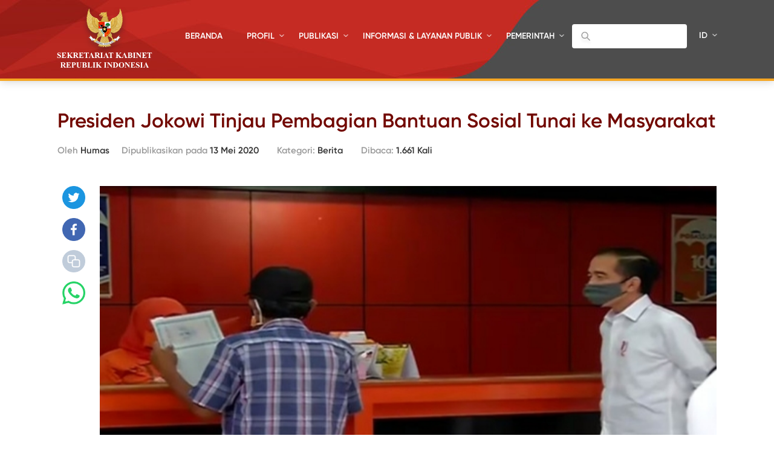

--- FILE ---
content_type: text/css
request_url: https://setkab.go.id/wp-content/themes/setkab/assets/css/setkab.style.css
body_size: 83008
content:
@font-face {
  font-family: gilroyff;
  src: url("../fonts/Radomir Tinkov - Gilroy-Regular.otf");
}

@font-face {
  font-family: gilroyff;
  src: url("../fonts/Radomir Tinkov - Gilroy-SemiBold.otf");
  font-weight: bold;
}

@font-face {
  font-family: ralewayff;
  src: url("../fonts/Raleway-SemiBold.ttf");
}

body {
  padding: 0;
  margin: 0;
  font-smoothing: antialiased;
  -webkit-font-smoothing: antialiased;
  -moz-osx-font-smoothing: grayscale;
}

img {
  max-width: 100%;
  height: auto;
}

h1, h2, h3, h4, h5, h6 {
  margin: 0;
  padding: 0;
}

.clearfix {
  clear: both;
}

.fl {
  float: left;
}

.fr {
  float: right;
}

.bold {
  font-weight: bold;
}

.normal {
  font-weight: normal;
}

a {
  text-decoration: none;
}

.mr20 {
  margin-right: 20px;
}

.mt5 {
  margin-top: 5px;
}

.box_img {
  display: block;
  position: relative;
  width: 100%;
}

.box_img:before {
  content: "";
  display: block;
  padding-top: 100%;
  /* initial ratio of 1:1*/
}

/* Other ratios */
.ratio2_1:before {
  padding-top: 50%;
}

.ratio3_1:before {
  padding-top: 40%;
}

.ratio4_1:before {
  padding-top: 25%;
}

.ratio5_1:before {
  padding-top: 20%;
}

.ratio1_2:before {
  padding-top: 200%;
}

.ratio4_3:before {
  padding-top: 75%;
}

.ratio5_3:before {
  padding-top: 65%;
}

.ratio3_4:before {
  padding-top: 133%;
}

.ratio16_9:before {
  padding-top: 56.25%;
}

.ratio9_16:before {
  padding-top: 178%;
}

.ratio9_8:before {
  padding-top: 85%;
}

.ratio6_2:before {
  padding-top: 40%;
}

.m10 {
  margin: 10px;
}

.img_con {
  /* Positioning */
  position: absolute;
  top: 0;
  left: 0;
  bottom: 0;
  right: 0;
  /* Styling */
  text-align: center;
  vertical-align: center;
  overflow: hidden;
}

.img_con img {
  height: 100%;
}

.img_con iframe {
  height: 100%;
  width: 100%;
}

.col2,
.col3,
.col4,
.col5,
.col6,
.col7 {
  float: left;
}

.col2 {
  width: 50%;
}

.col3 {
  width: 33.3%;
}

.col4 {
  width: 25%;
}

.col5 {
  width: 20%;
}

.col6 {
  width: 66,6%;
}

.col7 {
  width: 75%;
}

.btn {
  padding: 10px 20px;
  background: #C52B23;
  color: #fff;
  font-size: 15px;
  display: inline-block;
  -webkit-transition: all 0.3s ease;
  -moz-transition: all 0.3s ease;
  -o-transition: all 0.3s ease;
  transition: all 0.3s ease;
  cursor: pointer;
  border: 0;
}

.btn img {
  float: right;
  height: 10px;
  margin-left: 20px;
  position: relative;
  top: 3px;
}

.btn:hover {
  background: #000;
  color: #fff;
}

.btn.btn_big {
  padding: 15px 40px;
}

.btn.btn_black {
  background: #000;
  color: #fff;
}

.btn.btn_red {
  background: #C52B23;
  color: #fff;
}

.btn.btn_red:hover {
  background: #000;
  color: #fff;
}

.btn.btn_grey {
  background: #aaa;
  color: #fff;
}

.btn.btn_grey:hover {
  background: #000;
  color: #fff;
}

.btn.btn_full {
  padding: 10px 0;
  width: 100%;
  margin: 10px 0;
}

.bgfloat {
  position: absolute;
  width: 100%;
  height: 100%;
  background: rgba(0, 0, 0, 0.7);
  top: 0;
  left: 0;
  z-index: 1;
}

.bgfloat2 {
  position: absolute;
  width: 100%;
  height: 100%;
  background: rgba(0, 0, 0, 0.3);
  top: 0;
  left: 0;
  z-index: 1;
}

.bgfloat_w {
  position: absolute;
  width: 100%;
  height: 100%;
  background: rgba(255, 255, 255, 0.3);
  top: 0;
  left: 0;
  z-index: 1;
}

.gradtop {
  background: -moz-linear-gradient(top, rgba(0, 0, 0, 0.65) 0%, transparent 100%);
  /* FF3.6-15 */
  background: -webkit-linear-gradient(top, rgba(0, 0, 0, 0.65) 0%, transparent 100%);
  /* Chrome10-25,Safari5.1-6 */
  background: linear-gradient(to bottom, rgba(0, 0, 0, 0.65) 0%, transparent 100%);
  /* W3C, IE10+, FF16+, Chrome26+, Opera12+, Safari7+ */
  filter: progid:DXImageTransform.Microsoft.gradient( startColorstr='#a6000000', endColorstr='#00000000',GradientType=0 );
  /* IE6-9 */
  position: absolute;
  width: 100%;
  height: 100%;
  top: 0;
  left: 0;
  z-index: 1;
}

.gradtop_w2 {
  background: -moz-linear-gradient(top, rgba(255, 255, 255, 0.85) 20%, rgba(255, 255, 255, 0) 70%);
  /* FF3.6-15 */
  background: -webkit-linear-gradient(top, rgba(255, 255, 255, 0.85) 20%, rgba(255, 255, 255, 0) 70%);
  /* Chrome10-25,Safari5.1-6 */
  background: linear-gradient(to bottom, rgba(255, 255, 255, 0.85) 20%, rgba(255, 255, 255, 0) 70%);
  /* W3C, IE10+, FF16+, Chrome26+, Opera12+, Safari7+ */
  filter: progid:DXImageTransform.Microsoft.gradient( startColorstr='#a6000000', endColorstr='#00000000',GradientType=0 );
  /* IE6-9 */
  position: absolute;
  width: 100%;
  height: 100%;
  top: 0;
  left: 0;
  z-index: 1;
}

.graddown {
  background: -moz-linear-gradient(top, transparent 0%, rgba(0, 0, 0, 0.7) 100%);
  /* FF3.6-15 */
  background: -webkit-linear-gradient(top, transparent 0%, rgba(0, 0, 0, 0.7) 100%);
  /* Chrome10-25,Safari5.1-6 */
  background: linear-gradient(to bottom, transparent 0%, rgba(0, 0, 0, 0.7) 100%);
  /* W3C, IE10+, FF16+, Chrome26+, Opera12+, Safari7+ */
  filter: progid:DXImageTransform.Microsoft.gradient( startColorstr='#00000000', endColorstr='#a6000000',GradientType=0 );
  /* IE6-9 */
  position: absolute;
  width: 100%;
  height: 100%;
  top: 0;
  left: 0;
  z-index: 1;
}

.shadow {
  -webkit-box-shadow: 0px 0px 10px 0px rgba(0, 0, 0, 0.6);
  -moz-box-shadow: 0px 0px 10px 0px rgba(0, 0, 0, 0.6);
  box-shadow: 0px 0px 10px 0px rgba(0, 0, 0, 0.6);
}

@keyframes slideUp {
  from {
    -webkit-transform: translate(0, 50px);
    -moz-transform: translate(0, 50px);
    -ms-transform: translate(0, 50px);
    -o-transform: translate(0, 50px);
    transform: translate(0, 50px);
    opacity: 0;
  }
  to {
    -webkit-transform: translate(0, 0);
    -moz-transform: translate(0, 0);
    -ms-transform: translate(0, 0);
    -o-transform: translate(0, 0);
    transform: translate(0, 0);
    opacity: 1;
  }
}

@keyframes login {
  from {
    background-size: 160%;
  }
  to {
    background-size: 190%;
  }
}

@keyframes slideUpdua {
  from {
    bottom: -400px;
  }
  to {
    bottom: 0;
  }
}

@keyframes slideUpsatu {
  from {
    bottom: -100px;
  }
  to {
    bottom: 0;
  }
}

@keyframes slideUp_ {
  from {
    top: 100px;
    opacity: 0;
  }
  to {
    top: 20px;
    opacity: 1;
  }
}

@keyframes slideDown {
  from {
    top: 0;
  }
  to {
    top: -100px;
  }
}

@keyframes headerdown {
  from {
    top: -100px;
  }
  to {
    top: 0;
  }
}

@keyframes logohover {
  from {
    margin-left: 50px;
  }
  to {
    margin-left: 0;
  }
}

@keyframes fadein {
  from {
    opacity: 0;
    -ms-transform: scale(0.5, 0.5);
    /* IE 9 */
    -webkit-transform: scale(0.5, 0.5);
    /* Chrome, Safari, Opera */
    transform: scale(0.5, 0.5);
  }
  to {
    opacity: 1;
    -ms-transform: scale(1, 1);
    /* IE 9 */
    -webkit-transform: scale(1, 1);
    /* Chrome, Safari, Opera */
    transform: scale(1, 1);
  }
}

@keyframes rotate {
  from {
    opacity: 0;
    -ms-transform: scale(0.5, 0.5);
    /* IE 9 */
    -webkit-transform: scale(0.5, 0.5);
    /* Chrome, Safari, Opera */
    transform: scale(0.5, 0.5);
  }
  to {
    opacity: 0;
    -ms-transform: scale(1, 1);
    /* IE 9 */
    -webkit-transform: scale(1, 1);
    /* Chrome, Safari, Opera */
    transform: scale(1, 1);
  }
}

@keyframes fadeindua {
  from {
    opacity: 0;
  }
  to {
    opacity: 1;
  }
}

@keyframes fadeout {
  from {
    opacity: 1;
  }
  to {
    opacity: 0;
  }
}

@-webkit-keyframes blinking {
  0% {
    -ms-transform: scale(1);
    /* IE 9 */
    -webkit-transform: scale(1);
    /* Chrome, Safari, Opera */
    transform: scale(1);
  }
  50% {
    -ms-transform: scale(2);
    /* IE 9 */
    -webkit-transform: scale(2);
    /* Chrome, Safari, Opera */
    transform: scale(2);
  }
  100% {
    -ms-transform: scale(1);
    /* IE 9 */
    -webkit-transform: scale(1);
    /* Chrome, Safari, Opera */
    transform: scale(1);
  }
}

.slideUp {
  animation-name: slideUp;
  animation-duration: 0.5s;
}

.animateout {
  animation-name: fadeout;
  animation-duration: 0.5s;
}

.animatein {
  animation-name: fadein;
  animation-duration: 0.5s;
}

a.animated-button:link, a.animated-button:visited {
  position: relative;
  display: block;
  margin: 30px auto 0;
  padding: 14px 15px;
  color: #fff;
  font-size: 14px;
  font-weight: bold;
  text-align: center;
  text-decoration: none;
  text-transform: uppercase;
  overflow: hidden;
  letter-spacing: .08em;
  border-radius: 0;
  text-shadow: 0 0 1px rgba(0, 0, 0, 0.2), 0 1px 0 rgba(0, 0, 0, 0.2);
  -webkit-transition: all 1s ease;
  -moz-transition: all 1s ease;
  -o-transition: all 1s ease;
  transition: all 1s ease;
}

a.animated-button:link:after, a.animated-button:visited:after {
  content: "";
  position: absolute;
  height: 0%;
  left: 50%;
  top: 50%;
  width: 150%;
  z-index: -1;
  -webkit-transition: all 0.75s ease 0s;
  -moz-transition: all 0.75s ease 0s;
  -o-transition: all 0.75s ease 0s;
  transition: all 0.75s ease 0s;
}

a.animated-button:link:hover, a.animated-button:visited:hover {
  color: #FFF;
  text-shadow: none;
}

a.animated-button:link:hover:after, a.animated-button:visited:hover:after {
  height: 450%;
}

a.animated-button.victoria-one {
  border: 2px solid #D24D57;
}

a.animated-button.victoria-one:after {
  background: #D24D57;
  -moz-transform: translateX(-50%) translateY(-50%) rotate(-25deg);
  -ms-transform: translateX(-50%) translateY(-50%) rotate(-25deg);
  -webkit-transform: translateX(-50%) translateY(-50%) rotate(-25deg);
  transform: translateX(-50%) translateY(-50%) rotate(-25deg);
}

#header {
  height: 130px;
  background: #C52B23;
  color: #fff;
  background: url(../img/header_bg.jpg) #c52b23 center top;
  background-repeat: repeat-x;
  border-bottom: 4px solid #F5A623;
  position: fixed;
  width: 100%;
  top: 0;
  left: 0;
  z-index: 4;
  -webkit-box-shadow: 0px 0px 15px 0px rgba(0, 0, 0, 0.2);
  -moz-box-shadow: 0px 0px 15px 0px rgba(0, 0, 0, 0.2);
  box-shadow: 0px 0px 15px 0px rgba(0, 0, 0, 0.2);
}

#header .logo {
  height: 110px;
  float: left;
  margin-top: 10px;
}

#header .logo img {
  height: 100%;
}

#header #nav {
  float: left;
  font-weight: bold;
  margin-top: 45px;
  margin-left: 30px;
}

#header #nav a,
#header #nav .sub {
  color: #fff;
  font-weight: bold;
  float: left;
  height: 30px;
  line-height: 30px;
  padding: 0 20px;
  position: relative;
  cursor: pointer;
  -webkit-transition: all 0.5s ease;
  -moz-transition: all 0.5s ease;
  -o-transition: all 0.5s ease;
  transition: all 0.5s ease;
}

#header #nav a .dropmenu,
#header #nav .sub .dropmenu {
  position: absolute;
  display: none;
  z-index: 2;
  left: 10px;
  min-width: 240px;
  padding: 5px 0;
}

#header #nav a .dropmenu a,
#header #nav .sub .dropmenu a {
  display: block;
  background: #4D4D4D;
  width: 100%;
  float: left;
  height: 35px;
  line-height: 35px;
}

#header #nav a .dropmenu a:first-child,
#header #nav .sub .dropmenu a:first-child {
  -webkit-border-top-left-radius: 8px;
  -webkit-border-top-right-radius: 8px;
  -moz-border-radius-topleft: 8px;
  -moz-border-radius-topright: 8px;
  border-top-left-radius: 8px;
  border-top-right-radius: 8px;
}

#header #nav a .dropmenu a:last-child,
#header #nav .sub .dropmenu a:last-child {
  -webkit-border-bottom-right-radius: 8px;
  -webkit-border-bottom-left-radius: 8px;
  -moz-border-radius-bottomright: 8px;
  -moz-border-radius-bottomleft: 8px;
  border-bottom-right-radius: 8px;
  border-bottom-left-radius: 8px;
}

#header #nav a .dropmenu a:hover,
#header #nav .sub .dropmenu a:hover {
  background: #000;
}

#header #nav a:hover,
#header #nav .sub:hover {
  color: #F5A623;
}

#header #nav a:hover .dropmenu,
#header #nav .sub:hover .dropmenu {
  display: block;
}

#header #nav .sub {
  background: url(../img/arrow_down_white.svg) no-repeat center right;
  background-position: 100% 12px;
}

#header #nav .home {
  background: url(../img/icon_home.png) no-repeat center left;
  background-position: 0% 8px;
  background-size: 16px;
}
#nav .sub:nth-child(3) .dropmenu .sub .dropmenu {
    display: none !important;
}
#nav .sub:nth-child(3) .dropmenu .sub:hover .dropmenu {
    display: block !important;
    left: 50% !important;
    top: -50% !important;
}
.dropmenu .sub {
    background: #4d4d4d !important;
    width: 100%;
}
.dropmenu .sub:hover {
    background: black !important;
}

#header #search {
  float: right;
  margin-top: 40px;
}

#header #search input {
  border-radius: 4px;
  border: 0;
  outline: none;
  width: 130px;
  height: 40px;
  padding: 0 20px 0 40px;
  font-size: 14px;
  font-family: gilroyff, helvetica, arial;
  background: url(../img/icon_search.png) no-repeat center left;
  background-position: 10px 12px;
  background-size: 24px;
  background-color: #fff;
}

#header #lang {
  float: right;
  margin-top: 50px;
  margin-left: 20px;
  font-size: 14px;
  font-weight: bold;
  color: #fff;
  position: relative;
  cursor: pointer;
  background: url(../img/arrow_down_white.svg) no-repeat center right;
  background-position: 100% 6px;
  padding-right: 20px;
}

#header #lang .opt {
  position: absolute;
  padding: 10px 0;
  width: 120px;
  display: none;
  right: 0;
}

#header #lang .opt a {
  display: block;
  padding: 8px 10px;
  color: #fff;
  background: #C52B23;
}

#header #lang .opt a:first-child {
  -webkit-border-top-left-radius: 8px;
  -webkit-border-top-right-radius: 8px;
  -moz-border-radius-topleft: 8px;
  -moz-border-radius-topright: 8px;
  border-top-left-radius: 8px;
  border-top-right-radius: 8px;
}

#header #lang .opt a:last-child {
  -webkit-border-bottom-right-radius: 8px;
  -webkit-border-bottom-left-radius: 8px;
  -moz-border-radius-bottomright: 8px;
  -moz-border-radius-bottomleft: 8px;
  border-bottom-right-radius: 8px;
  border-bottom-left-radius: 8px;
}

#header #lang .opt a:hover {
  background: red;
}

#header #lang:hover .opt {
  display: block;
}

#header.smaller {
  position: fixed;
  width: 100%;
  top: 0;
  left: 0;
  z-index: 10;
}

#header #menu_ {
  position: fixed;
  top: 10px;
  left: 5px;
  padding: 15px;
  z-index: 11;
  width: 25px;
  display: none;
}

#header #menu_ span {
  display: block;
  height: 3px;
  border-radius: 100px;
  background: #fff;
  margin-bottom: 5px;
  width: 100%;
  -webkit-transition: all 0.5s ease;
  -moz-transition: all 0.5s ease;
  -o-transition: all 0.5s ease;
  transition: all 0.5s ease;
  /* &:nth-child(3) {
				width: 50%;
			} */
}

#header #menu_.menu_close_style span {
  background: #fff;
  position: relative;
}

#header #menu_.menu_close_style span:nth-child(3) {
  display: none;
}

#header #menu_.menu_close_style span:nth-child(1) {
  -moz-transform: rotate(-45deg);
  -ms-transform: rotate(-45deg);
  -webkit-transform: rotate(-45deg);
  transform: rotate(-45deg);
  top: 8px;
}

#header #menu_.menu_close_style span:nth-child(2) {
  -moz-transform: rotate(45deg);
  -ms-transform: rotate(45deg);
  -webkit-transform: rotate(45deg);
  transform: rotate(45deg);
}

#header .search_mobile {
  position: fixed;
  top: 8px;
  right: 5px;
  padding: 15px;
  z-index: 11;
  width: 30px;
  display: none;
}

#header .search_mobile img {
  width: 100% !important;
}

#footer {
  background: url(../img/footer_bg.jpg) #c52b23 center top;
  color: #fff;
  font-size: 14px;
  text-transform: uppercase;
  text-align: left;
  padding: 32px 0;
  border-top: 4px solid #F5A623;
  -webkit-box-shadow: 0px 0px 15px 0px rgba(0, 0, 0, 0.2);
  -moz-box-shadow: 0px 0px 15px 0px rgba(0, 0, 0, 0.2);
  box-shadow: 0px 0px 15px 0px rgba(0, 0, 0, 0.2);
}

#footer .sosmed {
  margin-top: 2px;
  width: 45%;
  float: left;
}


#footer .sosmed a {
  display: inline-block;
  height: 32px;
  margin: 0 5px;
  -webkit-transition: all 0.5s ease;
  -moz-transition: all 0.5s ease;
  -o-transition: all 0.5s ease;
  transition: all 0.5s ease;
  vertical-align: middle;
  text-transform: lowercase;
  padding-top: 7px;
  line-height: 20px;
}

#footer .pengaduan a {
  display: inline-block;
  height: 32px;
  margin: 0 5px;
  -webkit-transition: all 0.5s ease;
  -moz-transition: all 0.5s ease;
  -o-transition: all 0.5s ease;
  transition: all 0.5s ease;
  vertical-align: middle;
  text-transform: initial;
  padding-top: 7px;
  line-height: 20px;
}

#footer .pengaduan a:hover {
  -ms-transform: scale(1.15);
  /* IE 9 */
  -webkit-transform: scale(1.15);
  /* Chrome, Safari, Opera */
  transform: scale(1.15);
}

#footer .sosmed a img {
  height: 100% !important;
  width: auto !important;
}
#footer .sosmed a img.contact_us {
  height: 70% !important;
  vertical-align: middle;
  width: auto !important;
}

#footer .sosmed a:hover {
  -ms-transform: scale(1.15);
  /* IE 9 */
  -webkit-transform: scale(1.15);
  /* Chrome, Safari, Opera */
  transform: scale(1.15);
}

#footer a, #footer a:hover, footer a:visited {
    color: #fff;
}

body {
  font-family: gilroyff, helvetica, arial, helvetica, arial;
  font-size: 14px;
  background: #fff;
  padding-top: 130px;
}

.body_wp {
  background: #F2F2F2;
}

.container {
  width: 1100px;
  margin: 0 auto;
}

.container_detail {
  width: 1090px;
}

.container800 {
  width: 800px;
}

.c_left {
  width: 750px;
  float: left;
  margin-top: 24px;
}

.c_left .c_left3_2 {
  width: calc(494px - 30px);
  border-radius: 8px;
  background: #fff;
  padding: 15px;
  float: left;
  box-shadow: 0 4px 16px 0 rgba(0, 0, 0, 0.04);
}

.c_left .c_left3_1 {
  width: calc(239px - 30px);
  border-radius: 8px;
  background: #fff;
  padding: 15px;
  float: right;
  box-shadow: 0 4px 16px 0 rgba(0, 0, 0, 0.04);
}

.c_left .c_50 {
  margin-right: 8px;
  width: calc(50% - 8px);
  margin-bottom: 16px;
  border-radius: 8px;
  background: #fff;
  float: left;
  overflow: hidden;
  box-shadow: 0 4px 16px 0 rgba(0, 0, 0, 0.04);
}

.c_left .c_50:nth-child(2), .c_left .c_50:nth-child(4), .c_left .c_50:nth-child(6) {
  margin-right: 0px;
  margin-left: 8px;
}

.c_left .c_50 .title_box2 {
  background: #000;
  padding: 12px 16px;
  font-size: 20px;
  color: #fff;
  border-bottom: 3px solid #fff;
}

.c_left .c_50 .bot_info {
  height: 52px;
  position: relative;
}

.c_left .c_50 .bot_info .btn_more2 {
  color: #C52B23;
  position: absolute;
  left: 16px;
  top: 16px;
  font-weight: bold;
  font-size: 14px;
}

.c_left .c_50 .bot_info .arrow {
  position: absolute;
  right: 16px;
  top: 16px;
}

.c_left .c_50 .bot_info .arrow img {
  height: 12px;
  padding: 3px;
  cursor: pointer;
}

/* 2 Sept 2020 */
.c_left .c_33 {
  margin-right: 8px;
  width: calc(33% - 8px);
  margin-bottom: 16px;
  border-radius: 8px;
  background: #fff;
  float: left;
  overflow: hidden;
  box-shadow: 0 4px 16px 0 rgba(0, 0, 0, 0.04);
}

.c_left .c_33:nth-child(2), .c_left .c_33:nth-child(4), .c_left .c_33:nth-child(6) {
  margin-right: 0px;
  margin-left: 8px;
}

.c_left .c_33 .title_box2 {
  background: #000;
  padding: 12px 16px;
  font-size: 20px;
  color: #fff;
  border-bottom: 3px solid #fff;
}

.c_left .c_33 .bot_info {
  height: 52px;
  position: relative;
}

.c_left .c_33 .bot_info .btn_more2 {
  color: #C52B23;
  position: absolute;
  left: 16px;
  top: 16px;
  font-weight: bold;
  font-size: 14px;
}

.c_left .c_33 .bot_info .arrow {
  position: absolute;
  right: 16px;
  top: 16px;
}

.c_left .c_33 .bot_info .arrow img {
  height: 12px;
  padding: 3px;
  cursor: pointer;
}

/* ================= */

.c_right {
  width: 335px;
  float: right;
  margin-top: 24px;
}

.hl {
  position: relative;
}

.hl .bullet {
  position: absolute;
  bottom: 12px;
  left: 16px;
  z-index: 2;
}

.hl .bullet span {
  display: none;
}

.hl .bullet a {
  display: inline-block;
  width: 6px;
  height: 6px;
  background: #fff;
  border-radius: 100px;
  margin-right: 4px;
}

.hl .bullet a.selected {
  background: #C52B23;
}

.hl .arrow_hl_left,
.hl .arrow_hl_right {
  position: absolute;
  left: 12px;
  height: 24px;
  top: calc(50% - 12px);
  z-index: 2;
  cursor: pointer;
  -webkit-transition: all 0.5s ease;
  -moz-transition: all 0.5s ease;
  -o-transition: all 0.5s ease;
  transition: all 0.5s ease;
}

.hl .arrow_hl_left:hover,
.hl .arrow_hl_right:hover {
  -ms-transform: scale(1.2);
  /* IE 9 */
  -webkit-transform: scale(1.2);
  /* Chrome, Safari, Opera */
  transform: scale(1.2);
}

.hl .arrow_hl_right {
  position: absolute;
  left: calc(100% - 32px);
}

.card_hl {
  width: 750px;
  height: 500px;
  position: relative;
  overflow: hidden;
  border-radius: 8px;
  box-shadow: 0 4px 16px 0 rgba(0, 0, 0, 0.04);
  float: left;
}

.card_hl .text {
  position: absolute;
  bottom: 50px;
  width: calc(100% - 48px);
  padding: 14px 24px;
  background: rgba(197, 43, 35, 0.7);
}

.card_hl .text a {
  color: #fff;
  -webkit-transition: all 0.5s ease;
  -moz-transition: all 0.5s ease;
  -o-transition: all 0.5s ease;
  transition: all 0.5s ease;
}

.card_hl .text a:hover {
  color: #F5A623;
}

.card_hl .box_img:before {
  padding-top: 70%;
}

.box_1 {
  background: #fff;
  border-radius: 8px;
  padding: 15px 15px 0 15px;
  box-shadow: 0 4px 16px 0 rgba(0, 0, 0, 0.04);
  margin-bottom: 16px;
}

.box_2 {
  margin-bottom: 32px;
  margin-top: 12px;
}

.box_2 .title_box {
  margin-bottom: 16px;
}

.more {
  position: relative;
  border-top: 1px solid #E6E6E6;
  padding-top: 3px;
  margin-top: 10px;
  height: 10px;
}

.more:before {
  content: "";
  width: 60px;
  height: 4px;
  background: #B7B7B7;
  position: absolute;
  left: 0;
  top: -3px;
}

.more a {
  display: inline-block;
  background: #E6E6E6;
  color: #000;
  font-size: 12px;
  padding: 4px 6px;
  right: 0;
  position: absolute;
  font-weight: bold;
  top: -12px;
}

.title_box {
  color: #C52B23;
  font-size: 20px;
  font-family: ralewayff, helvetica, arial;
}

.box_opini {
  height: 180px;
  overflow-y: scroll;
}

.box_berita_wp {
  margin-top: 16px;
  height: 480px;
  position: relative;
}

.box_berita_wp .title_box {
  padding: 12px 0 4px 0;
  position: relative;
}

.box_berita_wp .title_box:before {
  content: "";
  height: 8px;
  background: #409CB8;
  width: 68px;
  position: absolute;
  top: 0;
  left: 0;
}

.box_berita_wp .box_berita_scroll {
  height: 400px;
  overflow-y: scroll;
}

.box_pidato_wp {
  margin-top: 16px;
  height: 480px;
  position: relative;
}

.box_pidato_wp .title_box {
  padding: 12px 0 4px 0;
  position: relative;
}

.box_pidato_wp .title_box:before {
  content: "";
  height: 8px;
  background: #376DB0;
  width: 68px;
  position: absolute;
  top: 0;
  left: 0;
}

.box_pidato_wp .box_pidato_scroll {
  height: 400px;
  overflow-y: scroll;
}

.btn_more {
  font-size: 14px;
  color: #C52B23;
  position: absolute;
  bottom: 20px;
  padding-right: 20px;
  right: 20px;
  font-weight: bold;
  background: url(../img/arrow_right_red.svg) no-repeat;
  background-position: 100%;
  background-size: 6px;
}

.box_berlangganan {
  background: #fff;
  border-radius: 8px;
  margin-top: 16px;
  overflow: hidden;
  font-size: 14px;
  line-height: 20px;
}

.box_berlangganan .title_box2 {
  background: #C52B23;
  padding: 12px 16px;
  font-size: 20px;
  color: #fff;
  border-bottom: 3px solid #fff;
}

.box_berlangganan .text {
  padding: 16px;
}

.box_berlangganan .text form {
  background: #f9f9f9;
  width: 100%;
  border-radius: 4px;
  border: 0;
  border-radius: 4px;
  overflow: hidden;
  height: 44px;
  margin-top: 12px;
  margin-bottom: 8px;
}

.box_berlangganan .text form input[type=text] {
  background: none;
  font-family: gilroyff, helvetica, arial;
  border: 0;
  width: calc(100% - 90px);
  height: 44px;
  float: left;
  padding: 0 10px;
  outline: none;
  font-size: 14px;
}

.box_berlangganan .text form input[type=submit] {
  width: 70px;
  background: #C52B23;
  color: #fff;
  height: 44px;
  border: 0;
  font-family: gilroyff, helvetica, arial;
  float: right;
  outline: none;
  font-size: 14px;
  cursor: pointer;
}

.box_berlangganan .text .counter {
  color: #bdbdbd;
}

.box_berlangganan .text .counter strong {
  display: block;
  color: #000;
  font-size: 15px;
}

.box_medsos .nav2 {
  height: 30px;
  border-bottom: 1px solid #f5f5f5;
  position: relative;
  margin-top: 16px;
  margin-bottom: 16px;
}

.box_medsos .nav2 a {
  height: 30px;
  float: left;
  width: 33.3%;
  color: #9e9e9e;
  font-weight: bold;
  position: relative;
}

.box_medsos .nav2 a:after {
  content: "";
  position: absolute;
  width: 20px;
  height: 2px;
  bottom: 0;
  left: 0;
}

.box_medsos .nav2 a.selected, .box_medsos .nav2 a:hover {
  color: #000;
}

.box_medsos .nav2 a.selected:after, .box_medsos .nav2 a:hover:after {
  background: #C52B23;
}

.box_medsos .box_medsos_content {
  height: 404px;
  overflow-y: scroll;
}

.banner_belt {
  text-align: center;
  padding: 28px 0;
}

.title_page {
  background: #f2f2f2;
  padding: 24px 0;
}

.title_page .breadcrumb {
  font-size: 14px;
  color: #720800;
}

.title_page .breadcrumb a {
  font-weight: bold;
  color: #720800;
  text-decoration: underline;
  display: inline-block;
  padding: 0 4px;
}

.title_page .title {
  font-size: 42px;
  font-weight: bold;
  color: #000;
  padding: 8px 0;
}

.title_page .desc {
  font-size: 16px;
}

.title_page .search {
  float: left;
  margin-right: 20px;
}

.title_page .search input[type=text] {
  border: 0;
  height: 50px;
  font-family: gilroyff, helvetica, arial;
  font-size: 20px;
  font-weight: bold;
  border-bottom: 1px solid #999999;
  width: 500px;
  outline: none;
  padding: 0 40px;
  background: url(../img/icon_search2.png) no-repeat center left;
  background-position: 10px 16px;
  background-size: 20px;
  background-color: none;
}

.title_page .select-style {
  float: left;
  width: 150px;
  color: #eb5757;
}

.title_page .nav {
  margin-left: 20px;
}

.title_page .nav a {
  background: #d8d8d8;
  border-radius: 4px;
  padding: 0 12px;
  height: 32px;
  line-height: 32px;
  font-size: 14px;
  color: #fff;
  font-weight: bold;
  float: left;
  margin-right: 12px;
  -webkit-transition: all 0.5s ease;
  -moz-transition: all 0.5s ease;
  -o-transition: all 0.5s ease;
  transition: all 0.5s ease;
}

.title_page .nav a img {
  height: 16px;
  float: left;
  margin-right: 8px;
  top: 8px;
  position: relative;
}

.title_page .nav a:hover, .title_page .nav a.selected {
  background: #eb5757;
}

.paging {
  border: 1px solid #eb5757;
  border-radius: 4px;
  display: inline-block;
  margin: 32px 0;
}

.paging a {
  padding: 8px 0;
  width: 20px;
  text-align: center;
  border-right: 1px solid #eb5757;
  color: #eb5757;
  float: left;
  -webkit-transition: all 0.5s ease;
  -moz-transition: all 0.5s ease;
  -o-transition: all 0.5s ease;
  transition: all 0.5s ease;
}

.paging a:last-child {
  border: 0;
}

.paging a:hover {
  background: #eb5757;
  color: #fff;
}

.paging a.selected {
  background: #eb5757;
  color: #fff;
  width: 32px;
}

.indeks_left {
  width: 780px;
  float: left;
  margin-top: 12px;
}

.indeks_right {
  width: 300px;
  float: right;
  margin-top: 12px;
}

.page-gallery-photo .detail_text {
    display: inline-block;
    float: left;
    margin: 50px 25px 0 150px;
    width: 50%;
}
@media screen and (max-width: 850px){
  .page-gallery-photo .detail_text {
    display: inline-block;
    float: left;
    margin: 50px 25px 0 10px;
    width: 95%;
  }
}
.gallery-description.info.fr {
    font-weight: normal;
    margin-top: 15px;
    min-width: 20%;
}

.list_foto .card_foto2 {
  padding: 0 24px;
  margin: 24px 0;
  border-right: 1px solid #F2F2F2;
  float: left;
  width: calc(33.3% - 49px);
}

.list_foto .card_foto2:nth-child(3), .list_foto .card_foto2:nth-child(6), .list_foto .card_foto2:nth-child(9), .list_foto .card_foto2:nth-child(12), .list_foto .card_foto2:nth-child(15) {
  border-right: 0;
}

.area_foto {
  background: #fff;
  width: 1100px;
  height: 560px;
}

.area_foto .arrow_foto_left,
.area_foto .arrow_foto_right {
  position: absolute;
  left: 12px;
  height: 24px;
  top: calc(50% - 12px);
  z-index: 2;
  cursor: pointer;
  -webkit-transition: all 0.5s ease;
  -moz-transition: all 0.5s ease;
  -o-transition: all 0.5s ease;
  transition: all 0.5s ease;
}

.area_foto .arrow_foto_left:hover,
.area_foto .arrow_foto_right:hover {
  -ms-transform: scale(1.2);
  /* IE 9 */
  -webkit-transform: scale(1.2);
  /* Chrome, Safari, Opera */
  transform: scale(1.2);
}

.area_foto .arrow_foto_right {
  position: absolute;
  left: 800px;
}

.list_video .card_video {
  float: left;
  margin: 12px;
  width: calc(33.3% - 24px);
}

.list_book .card_book {
  width: calc(16.67% - 22px);
  float: left;
  margin: 10px;
}

.list_link {
  margin: 30px 0;
  padding: 0;
  list-style-type: none;
}

.list_link li .nama,
.list_link li .link,
.list_link li .jenis {
  width: calc(33.3% - 20px);
  float: left;
  text-align: center;
  font-weight: bold;
  font-size: 16px;
  padding: 15px 10px;
  background: #FAFAFA;
}

.list_link li .nama {
  font-weight: normal;
}

.list_link li .link {
  background: #fff;
  font-weight: bold;
}

.list_link li .link a {
  color: #C52B23;
}

.list_link li .link a:hover {
  text-decoration: underline;
}

.list_link li:after {
  content: "";
  display: block;
  clear: both;
}

.list_link li.head {
  border-bottom: 1px solid #F2F2F2;
}

.list_link li.head .nama {
  font-weight: bold;
}

.list_link.list_kabinet {
  margin: 30px 100px;
}

.list_link.list_kabinet li .nama,
.list_link.list_kabinet li .link {
  width: calc(50% - 20px);
}

.linkterkait.linkterkait3 .box_link {
  width: calc(33.3% - 8px);
}

.linkterkait.linkterkait4 .box_link {
  width: calc(50% - 8px);
}

.linkterkait.linkterkait5 .box_link {
  width: calc(20% - 8px);
}

.linkterkait.linkterkait6 .box_link {
  width: calc(16.7% - 8px);
}

.linkterkait.linkterkait7 .box_link {
  width: calc(14.285% - 8px);
}

.linkterkait.linkterkait8 .box_link {
  width: calc(12.5% - 8px);
}

.card_opini {
  padding: 12px 0;
  border-bottom: 1px solid #409CB8;
}

.card_opini .box_img {
  border-radius: 4px;
  overflow: hidden;
  width: 64px;
  float: left;
}

.card_opini .box_img:before {
  padding-top: 100%;
}

.card_opini .text {
  float: right;
  width: calc(100% - 72px);
  font-weight: bold;
}

.card_opini .text .date {
  color: #C52B23;
  font-size: 12px;
}

.card_opini .text h2 {
  font-size: 14px;
  color: #000;
  padding: 5px 0;
}

.card_opini .text .author {
  font-size: 12px;
  color: #9E9E9E;
}

.card_peraturan {
  padding: 12px 0;
  border-bottom: 1px solid #409CB8;
}

.card_peraturan h2 {
  color: #000;
  font-size: 14px;
}

.card_peraturan p {
  font-size: 14px;
  color: #000;
  margin: 0;
  padding: 0;
  line-height: 20px;
}

.card_pidato {
  padding: 16px 0;
  border-bottom: 1px solid #409CB8;
  color: #000;
}

.card_pidato p {
  font-size: 14px;
  color: #000;
  margin: 0;
  padding: 0;
  line-height: 20px;
}

.card_berita {
  padding: 12px 0;
}

.card_berita .box_img {
  border-radius: 4px;
  overflow: hidden;
  width: 100px;
  float: left;
}

.card_berita .box_img:before {
  padding-top: 75%;
}

.card_berita .text {
  float: right;
  width: calc(100% - 116px);
}

.card_berita .text .date {
  color: #C52B23;
  font-size: 12px;
  font-weight: bold;
}

.card_berita .text h2 {
  font-size: 14px;
  color: #000;
  padding: 5px 0;
}

.card_video {
  position: relative;
  float: left;
  width: 100%;
}

.card_video .box_img {
  position: relative;
  z-index: 1;
  background: #000;
}

.card_video .box_img .img_con {
  opacity: 0.7;
  -webkit-transition: all 0.5s ease;
  -moz-transition: all 0.5s ease;
  -o-transition: all 0.5s ease;
  transition: all 0.5s ease;
}

.card_video .box_img:before {
  padding-top: 60%;
}

.card_video .box_img .durasi {
  position: absolute;
  background: rgba(0, 0, 0, 0.5);
  color: #fff;
  font-size: 13px;
  padding: 5px 8px;
  border-radius: 3px;
  bottom: 8px;
  right: 8px;
}

.card_video .icon_video {
  position: absolute;
  top: calc(50% - 12px);
  left: calc(50% - 12px);
  z-index: 2;
  width: 24px;
}

.card_video h2 {
  padding: 8px 0;
  font-size: 16px;
  line-height: 140%;
  color: #000;
  min-height: 80px;
  -webkit-transition: all 0.5s ease;
  -moz-transition: all 0.5s ease;
  -o-transition: all 0.5s ease;
  transition: all 0.5s ease;
}

.card_video:hover .img_con {
  opacity: 0.4;
}

.card_video:hover h2 {
  color: #C52B23;
}

.card_foto {
  position: relative;
  float: left;
  width: 100%;
}

.card_foto .box_img {
  position: relative;
  z-index: 1;
  background: #000;
}

.card_foto .box_img:before {
  padding-top: 60%;
}

.banner_promo {
  background-image: linear-gradient(225.24deg, #F4A8B1 0%, #BE4655 100%, #BB4050 100%);
  border-radius: 8px;
  padding: 12px 20px;
  color: #fff;
  font-size: 14px;
  font-weight: bold;
  display: block;
  min-height: 56px;
  margin-bottom: 4px;
}

.banner_promo .icon {
  width: 32px;
  float: left;
  margin-top: 10px;
  -webkit-transition: all 0.5s ease;
  -moz-transition: all 0.5s ease;
  -o-transition: all 0.5s ease;
  transition: all 0.5s ease;
}

.banner_promo .text {
  float: right;
  width: calc(100% - 50px);
}

.banner_promo .text h3 {
  font-size: 20px;
}

.banner_promo .text p {
  margin: 0;
}

.banner_promo.sippil {
  background-image: -webkit-linear-gradient(294deg, #A2C4ED 0%, #376DB0 100%);
  background-image: -o-linear-gradient(294deg, #A2C4ED 0%, #376DB0 100%);
  background-image: linear-gradient(24deg, #A2C4ED 0%, #376DB0 100%);
}

.banner_promo.siskab {
  background-image: -webkit-linear-gradient(294deg, #B9B6EF 0%, #5C58B2 100%);
  background-image: -o-linear-gradient(294deg, #B9B6EF 0%, #5C58B2 100%);
  background-image: linear-gradient(24deg, #B9B6EF 0%, #5C58B2 100%);
}

.banner_promo.jfp {
  background-image: -webkit-linear-gradient(294deg, #96E8E1 0%, #409CB8 100%);
  background-image: -o-linear-gradient(294deg, #96E8E1 0%, #409CB8 100%);
  background-image: linear-gradient(24deg, #96E8E1 0%, #409CB8 100%);
}

.banner_promo.layanan {
  background-image: -webkit-linear-gradient(294deg, #A2E1C7 0%, #389C73 100%);
  background-image: -o-linear-gradient(294deg, #A2E1C7 0%, #389C73 100%);
  background-image: linear-gradient(24deg, #A2E1C7 0%, #389C73 100%);
}

.banner_promo:hover .icon {
  -ms-transform: scale(1.1);
  /* IE 9 */
  -webkit-transform: scale(1.1);
  /* Chrome, Safari, Opera */
  transform: scale(1.1);
}

.box_link {
  border-radius: 8px;
  box-shadow: 0 4px 8px 0 rgba(147, 147, 147, 0.1);
  background-image: -webkit-linear-gradient(156deg, #a7e0f3, #409cb8);
  background-image: -o-linear-gradient(156deg, #a7e0f3, #409cb8);
  background-image: linear-gradient(246deg, #a7e0f3, #409cb8);
  padding: 15px 0;
  text-align: center;
  font-size: 16px;
  color: #fff;
  margin-right: 4px;
  margin-left: 4px;
  width: calc(25% - 8px);
  float: left;
  margin-top: 16px;
}

.box_link img {
  display: inline-block;
  height: 64px;
  margin-bottom: 10px;
  -webkit-transition: all 0.5s ease;
  -moz-transition: all 0.5s ease;
  -o-transition: all 0.5s ease;
  transition: all 0.5s ease;
}

.box_link strong {
  display: block;
}

.box_link.link_ppid {
  background-image: linear-gradient(246deg, #edb6e1, #746edf);
}

.box_link.link_reformasi {
  background-image: linear-gradient(245deg, #96e8e1, #4589dc);
}

.box_link.link_gpr {
  background-image: linear-gradient(245deg, #ffbab6, #c35c85);
}

.box_link:hover img {
  -ms-transform: scale(1.1);
  /* IE 9 */
  -webkit-transform: scale(1.1);
  /* Chrome, Safari, Opera */
  transform: scale(1.1);
}

.card_sosmed_tw {
  padding: 16px 0;
  border-bottom: 1px solid #f5f5f5;
}

.card_sosmed_tw .box_img {
  width: 48px;
  border-radius: 100px;
  float: left;
  overflow: hidden;
}

.card_sosmed_tw .name {
  float: right;
  width: calc(100% - 60px);
  color: #bdbdbd;
  font-size: 13px;
  position: relative;
  margin-top: 8px;
}

.card_sosmed_tw .name strong {
  font-size: 13px;
  color: #000;
  display: block;
}

.card_sosmed_tw .name .time {
  position: absolute;
  right: 0;
  top: 0;
}

.card_sosmed_tw .text {
  margin-top: 16px;
  font-size: 14px;
  line-height: 20px;
}

.card_sosmed_tw .text a {
  color: #f5a623;
}

.card_sosmed_tw .text a:hover {
  text-decoration: underline;
}

.card_sosmed_tw .text img {
  width: 100%;
}

.card_vertical {
  background: #fff;
  border-radius: 8px;
  overflow: hidden;
}

.card_vertical .box_img:before {
  padding-top: 75%;
}

.card_vertical .text {
  padding: 16px;
}

.card_vertical .text .date {
  color: #C52B23;
  font-size: 12px;
  font-weight: bold;
}

.card_vertical .text h2 {
  font-size: 14px;
  color: #000;
  padding: 5px 0;
}

.card_peraturan2 {
  padding: 20px 0;
  border-bottom: 1px solid #999999;
}

.card_peraturan2 h2 {
  color: #720800;
  font-size: 24px;
  line-height: 130%;
  padding: 12px 0;
}

.card_peraturan2 h2:hover {
  text-decoration: underline;
}

.card_peraturan2 .info {
  font-size: 18px;
  font-weight: bold;
  color: #333;
  margin-right: 30px;
}

.card_peraturan2 .info span {
  color: #999999;
}

.card_peraturan2 .desc {
  font-size: 18px;
  line-height: 140%;
  margin-top: 20px;
}

.card_search {
  padding: 20px 0;
  border-bottom: 1px solid #999999;
}

.card_search .box_img {
  width: 300px;
  float: left;
}

.card_search .box_img:before {
  padding-top: 75%;
}

.card_search .text {
  float: right;
  font-size: 16px;
  width: calc(100% - 320px);
  line-height: 140%;
}

.card_search .text .date {
  color: #333333;
}

.card_search .text h2 {
  color: #720800;
  font-size: 24px;
  padding: 12px 0;
  line-height: 140%;
  -webkit-transition: all 0.5s ease;
  -moz-transition: all 0.5s ease;
  -o-transition: all 0.5s ease;
  transition: all 0.5s ease;
}

.card_search .text h2:hover {
  text-decoration: underline;
}

.card_full img {
  width: 100%;
}

.card_foto2 .box_img {
  border-radius: 8px;
  overflow: hidden;
  -webkit-transition: all 0.5s ease;
  -moz-transition: all 0.5s ease;
  -o-transition: all 0.5s ease;
  transition: all 0.5s ease;
  cursor: pointer;
  background: #000;
}

.card_foto2 .box_img .img_con {
  -webkit-transition: all 0.5s ease;
  -moz-transition: all 0.5s ease;
  -o-transition: all 0.5s ease;
  transition: all 0.5s ease;
}

.card_foto2 .box_img:before {
  padding-top: 60%;
}

.card_foto2 .box_img:hover {
  -ms-transform: scale(1.02);
  /* IE 9 */
  -webkit-transform: scale(1.02);
  /* Chrome, Safari, Opera */
  transform: scale(1.02);
  -webkit-box-shadow: 0px 0px 20px 0px rgba(0, 0, 0, 0.5);
  -moz-box-shadow: 0px 0px 20px 0px rgba(0, 0, 0, 0.5);
  box-shadow: 0px 0px 20px 0px rgba(0, 0, 0, 0.5);
}

.card_foto2 .box_img:hover .img_con {
  opacity: 0.6;
}

.card_foto2 .box_img .count {
  position: absolute;
  background: rgba(0, 0, 0, 0.5);
  height: 20px;
  line-height: 20px;
  padding: 5px 8px;
  border-radius: 3px;
  bottom: 8px;
  right: 8px;
  color: #fff;
}

.card_foto2 .box_img .count img {
  height: 12px;
  margin-right: 5px;
}

.card_foto2 .text {
  font-size: 14px;
  min-height: 140px;
}

.card_foto2 .text h2 {
  font-size: 16px;
  color: #000;
  -webkit-transition: all 0.5s ease;
  -moz-transition: all 0.5s ease;
  -o-transition: all 0.5s ease;
  transition: all 0.5s ease;
}

.card_foto2 .text h2:hover {
  color: #C52B23;
}

.card_foto2 .text .date {
  color: #720800;
  margin: 12px 0 8px;
  font-weight: bold;
}

.card_foto_detail {
  position: relative;
}

.card_foto_detail .box_img {
  width: 840px;
  float: left;
}

.card_foto_detail .box_img:before {
  padding-top: 66.7%;
}

.card_foto_detail .box_img .counter {
  position: absolute;
  background: rgba(0, 0, 0, 0.6);
  padding: 8px 16px;
  font-size: 14px;
  width: 50px;
  color: #fff;
  border-radius: 4px;
  bottom: 16px;
  left: calc(50% - 25px);
  text-align: center;
}

.card_foto_detail .text {
  width: calc(100% - 880px);
  position: absolute;
  right: 16px;
  bottom: 20px;
  font-size: 16px;
  line-height: 140%;
}

.card_foto_detail .text .date {
  color: #999999;
  font-size: 14px;
}

.card_foto_detail .text h1 {
  color: #720800;
  font-size: 18px;
  padding: 12px 0;
  line-height: 140%;
  -webkit-transition: all 0.5s ease;
  -moz-transition: all 0.5s ease;
  -o-transition: all 0.5s ease;
  transition: all 0.5s ease;
}

.card_foto_detail .text h1:hover {
  text-decoration: underline;
}

.card_book .box_img {
  margin-bottom: 10px;
  border: 1px solid #E7E7E7;
}

.card_book .box_img .img_con {
  margin: 8px;
}

.card_book .box_img:before {
  padding-top: 120%;
}

.card_book .text {
  min-height: 120px;
}

.card_book .text h2 {
  color: #000;
  font-size: 16px;
  margin-bottom: 5px;
  line-height: 140%;
  -webkit-transition: all 0.5s ease;
  -moz-transition: all 0.5s ease;
  -o-transition: all 0.5s ease;
  transition: all 0.5s ease;
}

.card_book .text h2:hover {
  color: #C52B23;
}

.card_book .text .writer {
  font-size: 14px;
}

.card_struktur {
  position: relative;
  height: 120px;
  margin: 20px 0;
}

.card_struktur .box_img {
  float: left;
  width: 80px;
}

.card_struktur .box_img:before {
  padding-top: 150%;
}

.card_struktur .text {
  width: calc(100% - 100px);
  font-size: 16px;
  bottom: 0;
  text-align: left;
  float: right;
  height: 120px;
}

.card_struktur .text span {
  position: absolute;
  bottom: 0;
}

.card_struktur .text .title {
  font-weight: bold;
}

.select-style {
  border: 0;
  border: 1px solid #eb5757;
  border-radius: 5px;
  padding: 1px;
  width: calc(100% - 10px);
  overflow: hidden;
  font-size: 15px;
  padding: 0 5px;
  height: 40px;
  position: relative;
  background: url(../img/ico_dropdown.png) no-repeat center;
  background-color: none;
  background-size: 10px;
  background-position: calc(100% - 15px);
  margin-top: 10px;
}

.select-style select {
  padding: 12px 10px;
  width: 100%;
  border: none;
  box-shadow: none;
  background: transparent;
  background-image: none;
  -webkit-appearance: none;
  outline: none;
  font-family: gilroyff, helvetica, arial;
  font-size: 13px;
  color: #eb5757;
}

.select-style.select-style_black {
  background: url(../img/arrow_down_white.png) no-repeat center #2F2F2F;
  background-size: 10px;
  background-position: calc(100% - 15px);
  margin-top: 10px;
  border: 0;
  height: 30px;
  color: #fff;
}

.select-style.select-style_black select {
  padding: 6px;
  color: #fff;
}

.select-style.select-style2 {
  width: 50%;
}

.select-style2 {
  border: 1px solid #D7D7D7;
  height: 35px;
  border-radius: 5px;
  background-color: #fff;
  overflow: hidden;
}

.select-style2 .select-style {
  border: 0;
  border-radius: 0;
  float: left;
}

.select-style2 .select-style60 {
  width: calc(60% - 10px);
}

.select-style2 .select-style40 {
  width: calc(40% - 11px);
  border-left: 1px solid #D7D7D7;
}

.group-input {
  text-align: left;
  font-size: 15px;
  padding: 10px 0;
}

.group-input input {
  margin-top: 10px;
  border: 1px solid #D7D7D7;
  border-radius: 3px;
  padding: 10px;
  width: calc(100% - 20px);
  outline: none;
  font-size: 13px;
  font-family: gilroyff, helvetica, arial;
}

.group-input input.img {
  background-size: 25px;
  background-position: 5px;
  padding-left: 35px;
  width: calc(100% - 45px);
  background-repeat: no-repeat;
  background-color: #fff;
}

.group-input input.user {
  background-image: url("../images/ico_user.png");
}

.group-input input.email {
  background-image: url("../images/ico_mail.png");
}

.group-input input.password {
  background-image: url("../images/ico_password.png");
}

.group-input input.company {
  background-image: url("../images/icon_corporate.png");
}

.group-input input.phone {
  background-image: url("../images/icon_phone.png");
}

.group-input input:focus {
  border-color: #376DB0;
}

.group-input .btn {
  background-color: #FF9F00;
  width: auto;
  padding: 10px 40px;
  color: #fff;
  font-weight: bold;
  border-radius: 0;
  letter-spacing: 3px;
  border: 0;
  margin-top: 0;
}

.group-input .btn:hover {
  background: #000;
}

.group-input .btn_more {
  background: #2BC1F6;
  /* Old browsers */
  background: -moz-linear-gradient(left, #2BC1F6 0%, #138EE9 100%);
  background: -webkit-linear-gradient(left, #2BC1F6 0%, #138EE9 100%);
  background: linear-gradient(to 100%, #2BC1F6 0%, #138EE9 100%);
  filter: progid:DXImageTransform.Microsoft.gradient( startColorstr='$color1', endColorstr='$color2',GradientType=0 );
  width: 100%;
  padding: 15px 0;
  font-family: gilroyff, helvetica, arial;
  font-size: 16px;
  border-radius: 100px;
}

.group-input .btn_more:hover {
  background: #138EE9;
}

.group-input .input-password {
  position: relative;
}

.group-input .show_pass {
  position: absolute;
  right: 5px;
  top: calc(50% - 10px);
  margin: 0;
  cursor: pointer;
  z-index: 2;
}

.group-input .show_pass img {
  height: 30px;
}

.group-input .show_pass:hover {
  opacity: 0.7;
}

.group-input .pass_hide {
  display: none;
  opacity: 0.5;
}

.group-input.group-password .info-input {
  float: left;
  width: 100%;
  margin-top: 5px;
  font-size: 11px;
  position: relative;
  z-index: 2;
}

.group-input.group-password .strenght_pass,
.group-input.group-password .strength_meter {
  float: right;
  width: 130px;
}

.group-input.group-password .info-input2 {
  width: 100%;
}

.group-input textarea {
  border: 1px solid #D7D7D7;
  padding: 7px;
  width: calc(100% - 14px);
  border-radius: 5px;
  outline: none;
  font-size: 15px;
  margin-bottom: 15px;
  margin-top: 5px;
  font-family: gilroyff, helvetica, arial;
}

.group-input .file {
  display: block;
  text-align: center;
  border: 1px solid #D7D7D7;
  padding: 7px;
  padding-bottom: 13px;
  margin-top: 15px;
  margin-bottom: 15px;
}

.group-input .file img {
  height: 20px;
  position: relative;
  top: 5px;
}

.group-input .file input {
  position: absolute;
  opacity: 0;
  left: 0;
  top: 0;
}

.group-input .radiobox input {
  float: left;
  width: auto;
  margin-right: 5px;
  display: none;
}

.group-input .radiobox input:checked ~ div {
  border-color: #1477EA;
  background: #E2F0FF;
}

.group-input .radiobox div {
  border: 1px solid #D7D7D7;
  padding: 4px 8px;
  border-radius: 5px;
  margin-bottom: 5px;
  display: inline-block;
  float: left;
  margin-right: 7px;
  font-size: 14px;
  cursor: pointer;
}

.group-input .radiobox div:hover {
  border-color: #1477EA;
  background: #E2F0FF;
}

.group-input .radiobox.radiobox2 div {
  padding: 10px 50px;
  font-size: 20px;
  margin-right: 15px;
}

.group-input .radiobox.radiobox_full {
  width: 100%;
}

.group-input .radiobox.radiobox_full div {
  padding: 10px;
  text-align: left;
  width: calc(100% - 20px);
  display: inline-block;
}

.group-input .radiobox.radiobox3 input:checked ~ div {
  border-color: #1477EA;
  background: #1477EA;
}

.group-input .radiobox.radiobox_skill {
  text-align: center;
}

.group-input .radiobox.radiobox_skill > div {
  width: calc(20% - 26px);
  float: left;
}

.group-input .radiobox.radiobox_skill > div img {
  width: 50%;
  padding: 10px;
}

.group-input .radiobox.radiobox_skill input {
  float: left;
  width: auto;
  margin-right: 5px;
  display: none;
}

.group-input .radiobox.radiobox_skill input:checked ~ div {
  border-color: #1477EA;
  background-image: url(../images/icon_checklist.png);
  background-repeat: no-repeat;
  background-position: 95% 5%;
  background-size: 20px;
  background-color: #E2F0FF;
}

.group-input .checkbox_type div {
  border-radius: 5px;
  margin: 7px;
  display: inline-block;
  float: left;
  font-size: 12px;
  cursor: pointer;
  text-align: center;
  width: 70px;
  height: 70px;
  padding: 5px;
  background: #fff;
  -webkit-box-shadow: 0px 0px 10px 0px rgba(0, 0, 0, 0.1);
  -moz-box-shadow: 0px 0px 10px 0px rgba(0, 0, 0, 0.1);
  box-shadow: 0px 0px 10px 0px rgba(0, 0, 0, 0.1);
}

.group-input .checkbox_type div img {
  width: 70%;
}

.group-input .checkbox_type div:hover {
  color: #1477EA;
}

.group-input .checkbox_type input {
  float: left;
  width: auto;
  margin-right: 10px;
  display: none;
}

.group-input .checkbox_type input:checked ~ div {
  background: url(../images/icon_checklist.png) no-repeat #fff;
  background-size: 15px;
  background-position: 90% 10%;
  color: #1477EA;
}

.group-input .checkbox_type2 {
  margin-bottom: 10px;
  display: block;
}

.group-input .checkbox_type2 div {
  float: left;
  width: 15px;
  height: 15px;
  margin-right: 10px;
  background: url(../images/checklist.png) no-repeat;
  background-size: 15px;
}

.group-input .checkbox_type2 input {
  float: left;
  width: auto;
  margin-right: 10px;
  display: none;
}

.group-input .checkbox_type2 input:checked ~ div {
  background: url(../images/checklist_selected.png) no-repeat #fff;
  background-size: 15px;
  background-position: 90% 10%;
  color: #1477EA;
}

.group-input .input_file2 {
  border: 1px solid #D7D7D7;
  border-radius: 5px;
  padding: 7px 20px;
  font-size: 15px;
  display: inline-block;
}

.group-input .input_file2 input {
  display: none;
}

.group-input .with_remove {
  position: relative;
}

.group-input .with_remove .remove {
  position: absolute;
  height: 30px;
  line-height: 30px;
  right: 0;
  top: 0;
  z-index: 5;
  margin: 2px 10px;
  font-weight: bold;
  cursor: pointer;
}

.group-input .with_remove .remove:hover {
  opacity: 0.8;
}

.group-input .input-style {
  position: relative;
}

.group-input .input-style .left {
  position: absolute;
  width: 40px;
  margin: 0;
  padding: 0;
  left: 10px;
  top: 7px;
}

.group-input .input-style .right {
  position: absolute;
  width: 40px;
  margin: 0;
  padding: 0;
  right: 10px;
  top: 7px;
  text-align: right;
}

.group-input .input-style input {
  padding-left: 50px;
  padding-right: 50px;
  width: calc(100% - 100px);
}

.group-input .input-style.input-style-right input {
  padding-left: 10px;
  width: calc(100% - 60px);
}

.group-input .input-style.input-style-left input {
  padding-right: 10px;
  width: calc(100% - 60px);
}

.group-input.group-input2 {
  border-bottom: 1px solid #B7B7B7;
  height: 35px;
  margin-bottom: 10px;
  position: relative;
}

.group-input.group-input2 label {
  float: left;
  width: 100px;
  font-style: italic;
  margin-top: 10px;
}

.group-input.group-input2 input {
  float: left;
  width: calc(100% - 100px);
  border: 0;
  background: none;
  padding: 0;
  font-size: 15px;
  font-weight: normal;
  height: 35px;
  text-align: left;
  margin-bottom: 0;
}

.group-input-drag {
  background: #F0F0F0;
  border: 1px dotted #AAAAAA;
  padding: 30px;
  text-align: center;
  min-height: 300px;
  position: relative;
}

.group-input-drag .drag_label {
  display: block;
  position: relative;
  width: 100%;
  height: 280px;
  text-align: center;
  font-weight: bold;
  margin-top: 20px;
}

.group-input-drag .drag_label .info_drag {
  display: inline-block;
  width: 200px;
}

.group-input-drag .drag_label .info_drag img {
  width: 50%;
  margin: 20px 0;
  display: inline-block;
}

.group-input-drag .drag_label .info_drag .btn {
  padding: 15px 0;
  margin-top: 20px;
  width: 100%;
  font-weight: bold;
}

.group-input-drag input[type="file"] {
  position: absolute;
  width: 100%;
  height: 100%;
  top: 0;
  left: 0;
  opacity: 0;
}

.group-input-drag .imageThumb {
  border: 2px solid;
  padding: 1px;
  cursor: pointer;
}

.group-input-drag .pip {
  display: inline-block;
  position: relative;
  width: calc(33.3% - 30px);
  margin: 10px;
}

.group-input-drag .pip .box_img {
  background: #fff;
}

.group-input-drag .pip .btn {
  width: 100%;
  padding: 10px 0;
  display: block;
  text-align: center;
}

.group-input-drag .remove {
  display: block;
  background: red;
  width: 20px;
  height: 20px;
  line-height: 20px;
  border-radius: 100px;
  color: white;
  text-align: center;
  cursor: pointer;
  position: absolute;
  top: -10px;
  right: -10px;
}

.group-input-drag .remove:hover {
  background: white;
  color: black;
}

.input_select_join {
  border: 1px solid #D7D7D7;
  border-radius: 5px;
}

.input_select_join input {
  width: 60%;
  float: left;
  border: 0;
}

.input_select_join .select-style_join {
  width: 30%;
  border: 0;
  float: left;
  border-left: 1px solid #D7D7D7;
  border-radius: 0;
  float: right;
}

.input_select_join .radio_join {
  width: 30%;
  margin: 5px;
  border: 1px solid #D7D7D7;
  border-radius: 3px;
  float: right;
  overflow: hidden;
}

.input_select_join .radio_join .radiobox div {
  float: left;
  text-align: center;
  font-size: 13px;
  margin-right: 0;
  border: 0;
  width: 50%;
  padding: 2px 0;
  margin: 0;
  border-radius: 0;
}

.input_select_join .radio_join .radiobox div sup {
  font-size: 9px;
}

.input_select_join .radio_join .radiobox:last-child div {
  border-left: 1px solid #D7D7D7;
  width: calc(50% - 1px);
  float: right;
}

.input_select_join .radio_join .radiobox input:checked ~ div {
  background: #1477EA;
}

.detail_title {
  padding: 50px 0px;
}

.detail_title h1 {
  font-size: 33px;
  line-height: 1.24;
  color: #720800;
  margin-bottom: 20px;
}

.info.fr {
    float: left;
}

.detail_title .info {
  font-size: 15px;
  font-weight: bold;
  color: #333;
  margin-right: 30px;
}

.detail_title .info span {
  color: #999999;
}

.detail .img_cover {
  margin-bottom: 20px;
}

.detail_text {
  margin-bottom: 50px;
}

.detail_text .detail_sosmed {
  float: left;
  width: 60px;
}

.detail_text .detail_sosmed a {
  display: block;
  width: 90%;
  text-align: center;
  margin-bottom: 12px;
}

.detail_text .detail_sosmed a img {
  width: 70%;
}

.detail_text .reading_text {
  float: right;
  width: calc(100% - 70px);
  font-size: 18px;
  line-height: 1.56;
}

.detail_text .reading_text .wp-caption {
  font-size: 13px;
  width: 100% !important;
}

.detail_text .reading_text .wp-caption img {
  width: 100%;
  height: auto;
  margin-bottom: 5px;
}
.detail div, .detail img {
    max-width: 96% !important;
}
.detail_text .reading_text.reading_text2 {
  width: calc(100% - 50px);
}

.detail_text .reading_text p {
  margin: 0;
  margin-bottom: 20px;
}

.detail_text .reading_text p a {
  color: #720800;
  font-weight: bold;
}

.detail_text .reading_text p a:hover {
  text-decoration: underline;
}

.detail_text .reading_text img {
  width: 100%;
  height: auto;
}

.detail_text .reading_text table {
  border: 1px solid #eee;
  border-collapse: collapse;
  width: 100%;
}

.detail_text .reading_text table td {
  padding: 8px;
  border: 1px solid #eee;
}

.detail_text .reading_text table thead {
  background: #eee;
  font-weight: bold;
}

.detail_text .reading_text blockquote {
  border-left: 3px solid #C52B23;
  padding-left: 30px;
  margin: 0;
  font-size: 1.3em;
  font-weight: bold;
}

.detail_text .reading_text button {
  display: inline-block;
  padding: 15px 40px;
  background: #C52B23;
  color: #fff;
  border-radius: 100px;
  font-size: 16px;
  border: 0;
  margin: 10px 0;
  cursor: pointer;
}

.detail_text .reading_text button:hover {
  opacity: 0.8;
}

.detail_text .reading_text .berita_next {
  margin-top: 20px;
}

.detail_text .reading_text .berita_next a {
  display: block;
  color: #720800;
  font-weight: bold;
}

.detail_text .reading_text .detail_tag {
  margin-top: 20px;
}

.detail_text .reading_text .detail_tag a {
  display: inline-block;
  padding: 8px;
  color: #398bbb;
  background: #e3eef5;
  border-radius: 4px;
  -webkit-transition: all 0.5s ease;
  -moz-transition: all 0.5s ease;
  -o-transition: all 0.5s ease;
  transition: all 0.5s ease;
  margin-right: 4px;
}

.detail_text .reading_text .detail_tag a:hover {
  background: #D5E8F4;
}

.detail_text .reading_text.slide_foto_detail .img_con img {
  height: 100%;
  width: auto;
}

.detail_text .reading_text.slide_foto_detail .box_img:before {
  padding-top: 67%;
}

.berita_terbaru {
  background: #f2f2f2;
  padding: 24px 0;
  margin-top: 30px;
}

.berita_terbaru .title_box {
  margin-left: 4px;
  margin-bottom: 20px;
}

.berita_terbaru .card_vertical {
  margin: 4px;
  width: calc(25% - 8px);
  float: left;
}

#progress_bar {
  height: 80px;
  line-height: 80px;
  -webkit-box-shadow: 0px 0px 10px 0px rgba(0, 0, 0, 0.1);
  -moz-box-shadow: 0px 0px 10px 0px rgba(0, 0, 0, 0.1);
  box-shadow: 0px 0px 10px 0px rgba(0, 0, 0, 0.1);
  background: #fff;
  display: none;
  position: fixed;
  bottom: 0;
  left: 0;
  width: 100%;
  z-index: 5;
  color: #9B9B9B;
  font-size: 16px;
  font-weight: bold;
}

#progress_bar span {
  color: #000;
}

#progress_bar .container {
  position: relative;
}

#progress_bar.show {
  display: block;
  animation-name: slideUpsatu;
  animation-duration: 0.5s;
}

#progress_bar .list_reaction {
  position: absolute;
  right: 0;
  top: 15px;
  background: #fff;
  padding-left: 40px;
}

#progress_bar .list_reaction div {
  float: left;
  height: 50px;
  line-height: 50px;
  margin-right: 15px;
}

#progress_bar .list_reaction a {
  height: 50px;
  float: left;
  width: auto;
  margin: 0;
}

#progress_bar .list_reaction a strong {
  display: none;
}

#progress_bar .list_reaction a img {
  height: 100%;
  -webkit-transition: all 0.5s ease;
  -moz-transition: all 0.5s ease;
  -o-transition: all 0.5s ease;
  transition: all 0.5s ease;
}

#progress_bar .list_reaction a:hover img {
  -ms-transform: scale(1.3);
  /* IE 9 */
  -webkit-transform: scale(1.3);
  /* Chrome, Safari, Opera */
  transform: scale(1.3);
}

#progress_bar .list_reaction.share_progress a img {
  height: 80%;
  margin: 5px;
}

progress {
  /* position:fixed;
    top:15px;
    width: 100%;
    background: red; */
  position: fixed;
  left: 0;
  bottom: 0;
  z-index: 1000;
  display: none;
  width: 100%;
  height: .25em;
  border: none;
  background-color: #eee;
  color: red;
}

.progress-container {
  width: 100%;
  height: 50px;
  background: red;
}

.progress-bar {
  background-color: red;
  width: 100%;
  display: block;
  height: inherit;
}

.reaction {
  margin-top: 32px;
}

.reaction .title {
  font-size: 24px;
  font-weight: bold;
  margin-bottom: 24px;
}

.reaction .list_reaction a {
  text-align: center;
  font-weight: bold;
  font-size: 16px;
  width: 20%;
  float: left;
  color: #000;
}

.reaction .list_reaction a img {
  display: inline-block;
  width: 50%;
  -webkit-transition: all 0.5s ease;
  -moz-transition: all 0.5s ease;
  -o-transition: all 0.5s ease;
  transition: all 0.5s ease;
}

.reaction .list_reaction a strong {
  display: block;
}

.reaction .list_reaction a:hover img {
  -ms-transform: scale(1.2);
  /* IE 9 */
  -webkit-transform: scale(1.2);
  /* Chrome, Safari, Opera */
  transform: scale(1.2);
}

._3d-flip-book.fb3d-thumbnail-lightbox-mode, 
._3d-flip-book .book-thumbnail,
._3d-flip-book .book-thumbnail img {
    width: 100%;
}

.detail_book {
  margin: 50px 0;
}

.detail_book .cover_book {
  float: left;
  width: 300px;
  padding: 15px;
  border: 1px solid #E7E7E7;
}

.detail_book .cover_book img {
  width: 100%;
}

.detail_book .text {
  float: right;
  width: calc(100% - 350px);
}

.detail_book .text h1 {
  font-size: 32px;
  color: #000;
  line-height: 140%;
}

.detail_book .text .info {
  margin: 30px 0;
  font-size: 18px;
}

.detail_book .text .info .info_left {
  float: left;
  width: 150px;
  position: relative;
  font-weight: bold;
}

.detail_book .text .info .info_left:after {
  position: absolute;
  content: ":";
  right: 0;
  top: -2px;
}

.detail_book .text .info .info_right {
  float: right;
  width: calc(100% - 170px);
  margin-bottom: 10px;
}

.detail_book .detail_text {
  font-size: 18px;
  margin-top: 40px;
  line-height: 140%;
}

.detail_book .detail_text .berita_next {
  margin-top: 20px;
}

.detail_book .detail_text .berita_next a {
  display: block;
  color: #720800;
  font-weight: bold;
}

.hero_img_profil:before {
  padding-top: 30%;
}

.hero_img_profil .gradasi {
  position: absolute;
  width: 100%;
  height: 60%;
  bottom: 0;
  left: 0;
  background: -moz-linear-gradient(top, rgba(255, 255, 255, 0) 0%, rgba(255, 255, 255, 0.9) 77%, white 86%);
  /* FF3.6-15 */
  background: -webkit-linear-gradient(top, rgba(255, 255, 255, 0) 0%, rgba(255, 255, 255, 0.9) 77%, white 86%);
  /* Chrome10-25,Safari5.1-6 */
  background: linear-gradient(to bottom, rgba(255, 255, 255, 0) 0%, rgba(255, 255, 255, 0.9) 77%, white 86%);
  /* W3C, IE10+, FF16+, Chrome26+, Opera12+, Safari7+ */
}

.detail_profil {
  font-size: 18px;
  line-height: 140%;
  text-align: center;
  padding-bottom: 40px;
  position: relative;
  margin-top: -80px;
}

.detail_profil.detail_profil2 {
  margin-top: 0;
}

.detail_profil h2 {
  font-size: 28px;
  color: #C52B23;
  line-height: 140%;
  margin-top: 50px;
}

.detail_profil h3 {
  margin-top: 30px;
  margin-bottom: 20px;
}

.detail_profil .desc {
  margin: 30px 0;
}

.detail_profil .desc img {
  width: 100%;
}

.detail_profil.detail_struktur {
  margin-top: 40px;
}

.detail_profil .table {
  font-size: 16px;
  border-collapse: collapse;
  margin-top: 30px;
}

.detail_profil .table thead {
  font-weight: bold;
}

.detail_profil .table thead tr {
  border-bottom: 1px solid #F2F2F2;
  background: #fff !important;
}

.detail_profil .table tr td {
  padding: 12px 12px;
  text-align: center;
}

.detail_profil .table tr:nth-child(odd) {
  background: #FAFAFA;
}

.boxred {
  background: #c52b23;
  /* Old browsers */
  background: -moz-linear-gradient(left, #c52b23 0%, #ffbab6 100%);
  /* FF3.6-15 */
  background: -webkit-linear-gradient(left, #c52b23 0%, #ffbab6 100%);
  /* Chrome10-25,Safari5.1-6 */
  background: linear-gradient(to right, #c52b23 0%, #ffbab6 100%);
  /* W3C, IE10+, FF16+, Chrome26+, Opera12+, Safari7+ */
  color: #fff;
  padding: 20px;
  border-radius: 10px;
  min-height: 80px;
  font-size: 16px;
  font-weight: bold;
  vertical-align: middle;
}

.boxred a {
  display: table-cell;
  width: 100%;
  height: 100px;
  padding: 10px;
  vertical-align: middle;
  color: #fff;
}

.col2center {
  margin: 0 15%;
}

.col2center .boxred {
  margin: 20px;
  width: calc(50% - 80px);
  float: left;
}

.box_grey {
  padding: 1px 30px;
  border-radius: 5px;
  background: #F5F5F5;
  font-size: 18px;
  text-align: left;
  margin-top: 30px;
}

.box_grey .list_number {
  padding-bottom: 20px;
  padding-top: 20px;
}

.box_grey .list_number ol {
  float: left;
  margin: 0 20px;
  padding: 0;
  width: calc(50% - 40px);
}

.box_grey .list_number ol li {
  padding-left: 20px;
  font-size: 18px;
  line-height: 140%;
  padding: 15px 0;
  border-bottom: 1px solid #CCCCCC;
}

.box_grey h3 {
  margin: 0;
  margin-bottom: 10px;
}

.box_grey a {
  color: #000;
  display: block;
}

.box_grey a:hover {
  text-decoration: underline;
}

.colcenter {
  margin: 0 35%;
}

.colcenter .box_grey {
  width: calc(100% - 60px);
  text-align: center;
  padding: 30px;
  margin-bottom: 20px;
}

.col3center .box_grey {
  margin: 20px;
  width: calc(33.3% - 100px);
  float: left;
  text-align: center;
  padding: 30px;
  height: 250px;
}

.visimisi {
  text-align: center;
  background: url(../img/footer_bg.jpg) #c52b23 center top;
  background-size: cover;
  color: #fff;
  font-size: 18px;
  padding: 50px 0;
  margin-bottom: 30px;
}

.visimisi h2 {
  margin-bottom: 30px;
}

.box_reformasi {
  background: #F5F5F5;
  padding: 40px 0;
  margin-bottom: 30px;
}

.box_reformasi h2 {
  text-align: center;
  margin-bottom: 20px;
  font-size: 26px;
}

.box_reformasi .box_reformasi {
  border-radius: 10px;
  padding: 15px;
  text-align: center;
  color: #fff;
  background: #C52B23;
  /* Old browsers */
  background: -moz-linear-gradient(-45deg, #C52B23 1%, #FFBAB6 100%);
  background: -webkit-linear-gradient(-45deg, #C52B23 1%, #FFBAB6 100%);
  background: linear-gradient(to 135deg, #C52B23 1%, #FFBAB6 100%);
  filter: progid:DXImageTransform.Microsoft.gradient( startColorstr='$color1', endColorstr='$color2',GradientType=0 );
  float: left;
  margin: 10px;
  width: calc(16.67% - 51px);
  font-size: 14px;
}

.box_reformasi .box_reformasi.br_blue {
  background: #2C60A1;
  /* Old browsers */
  background: -moz-linear-gradient(-45deg, #2C60A1 1%, #A2C4ED 100%);
  background: -webkit-linear-gradient(-45deg, #2C60A1 1%, #A2C4ED 100%);
  background: linear-gradient(to 135deg, #2C60A1 1%, #A2C4ED 100%);
  filter: progid:DXImageTransform.Microsoft.gradient( startColorstr='$color1', endColorstr='$color2',GradientType=0 );
}

.box_reformasi .box_reformasi.br_unggu {
  background: #47439C;
  /* Old browsers */
  background: -moz-linear-gradient(-45deg, #47439C 1%, #B9B6EF 100%);
  background: -webkit-linear-gradient(-45deg, #47439C 1%, #B9B6EF 100%);
  background: linear-gradient(to 135deg, #47439C 1%, #B9B6EF 100%);
  filter: progid:DXImageTransform.Microsoft.gradient( startColorstr='$color1', endColorstr='$color2',GradientType=0 );
}

.box_reformasi .box_reformasi.br_blue2 {
  background: #28829E;
  /* Old browsers */
  background: -moz-linear-gradient(-45deg, #28829E 1%, #96E8E1 100%);
  background: -webkit-linear-gradient(-45deg, #28829E 1%, #96E8E1 100%);
  background: linear-gradient(to 135deg, #28829E 1%, #96E8E1 100%);
  filter: progid:DXImageTransform.Microsoft.gradient( startColorstr='$color1', endColorstr='$color2',GradientType=0 );
}

.box_reformasi .box_reformasi.br_green {
  background: #1E7D57;
  /* Old browsers */
  background: -moz-linear-gradient(-45deg, #1E7D57 1%, #A2E1C7 100%);
  background: -webkit-linear-gradient(-45deg, #1E7D57 1%, #A2E1C7 100%);
  background: linear-gradient(to 135deg, #1E7D57 1%, #A2E1C7 100%);
  filter: progid:DXImageTransform.Microsoft.gradient( startColorstr='$color1', endColorstr='$color2',GradientType=0 );
}

.box_reformasi .box_reformasi a {
  color: #fff;
  display: table-cell;
  width: 100%;
  height: 130px;
  padding: 10px;
  vertical-align: middle;
  color: #fff;
  font-size: 15px;
  font-weight: bold;
}

.col_center {
  width: 50%;
  margin: 0 25%;
}

.col_50 {
  margin: 0 20px;
  width: calc(50% - 40px);
  float: left;
}

.error_page {
  padding: 200px 0;
  text-align: center;
}

.error_page h1 {
  font-size: 38px;
  margin-bottom: 5px;
}

.error_page .btn {
  border-radius: 3px;
  margin-top: 40px;
}

.linkterkait .box_link {
  width: calc(33.3% - 8px);
}

.reading_text table {
  font-size: 16px;
  border-collapse: collapse;
  margin-top: 30px;
}

.reading_text table tr td {
  padding: 12px 12px;
  text-align: center;
  border: 1px solid #eee;
}

.reading_text table thead {
  font-weight: bold;
  background: #eee !important;
}

.reading_text table thead tr {
  border-bottom: 1px solid #F2F2F2;
  background: #eee !important;
}

.reading_text table a {
  color: #C52B23;
}

.body_pop {
  background: rgba(0, 0, 0, 0.6);
  padding-top: 0;
}

.pop_box {
  position: fixed;
  top: 0;
  left: 0;
  z-index: 5;
  width: 100%;
  height: 100%;
}

.pop_box iframe {
  width: 100%;
  height: 100%;
  background: none;
}

#pop_box2 {
  background: rgba(0, 0, 0, 0.6);
}

.pop_box_content {
  padding: 20px;
  width: 320px;
  position: relative;
  margin: 0 auto;
  top: 5%;
}

.pop_box_content .close_box {
  position: absolute;
  height: 15px;
  padding: 15px;
  background: #BDBDBD;
  border-radius: 100px;
  right: -5px;
  top: -5px;
  cursor: pointer;
}

.pop_box_content .close_box:hover {
  background: red;
}

.pop_box_content .content_img {
  width: 100%;
}

.pop_bg {
  position: absolute;
  z-index: 1;
  text-align: center;
  margin: 0 auto;
  width: 850px;
  background: #fff;
  height: 400px;
  left: calc(50% - 425px);
  top: calc(50% - 200px);
  border: 1px solid #fff;
}

.container_pop {
  position: absolute;
  background: #fff;
  padding: 30px;
  width: 300px;
  left: calc(50% - 210px);
  top: calc(50% - 200px);
  border-radius: 10px;
  animation-name: fadein;
  animation-duration: 0.2s;
}

.container_pop .close_box_in {
  position: absolute;
  height: 15px;
  padding: 15px;
  right: 0;
  top: 0;
  cursor: pointer;
  z-index: 3;
}

.container_pop .close_box_in:hover {
  background: #f4f4f4;
}

.container_pop .title_pop {
  text-align: center;
  letter-spacing: 3px;
  font-size: 22px;
  margin-bottom: 40px;
}

.container_pop .group-input {
  margin-bottom: 20px;
}

.container_pop .group-input label {
  font-size: 12px;
  color: #4A4A4A;
  display: block;
  margin-bottom: 5px;
}

.container_pop .group-input input {
  display: block;
  border: 0;
  border-bottom: 1px solid #BDBDBD;
  height: 25px;
  font-family: gilroyff, helvetica, arial;
  outline: none;
  width: 100%;
  font-size: 16px;
}

.container_pop .btn {
  height: 40px;
  line-height: 40px;
  font-family: gilroyff, helvetica, arial;
  background: #019198;
  color: #fff;
  padding: 0 30px;
  border-radius: 100px;
  font-size: 15px;
  font-weight: bold;
  border: 0;
  margin: 15px 0;
  cursor: pointer;
  -webkit-transition: all 0.5s ease 0s;
  -moz-transition: all 0.5s ease 0s;
  -o-transition: all 0.5s ease 0s;
  transition: all 0.5s ease 0s;
}

.container_pop a {
  font-weight: bold;
}

.container_pop a:hover {
  text-decoration: underline;
}

.container_pop input:-webkit-autofill, .container_pop textarea:-webkit-autofill, .container_pop select:-webkit-autofill {
  background-image: none;
  color: black;
}

.container_pop.pop_foto {
  width: 1100px;
  height: 560px;
  padding: 0;
  left: calc(50% - 550px);
  top: calc(50% - 280px);
}

.container_pop2 {
  background: none;
  width: 800px;
  left: calc(50% - 400px);
  padding: 0;
}

.notif {
  padding: 5px 10px;
  border: 1px solid red;
  font-size: 13px;
  color: red;
  margin-bottom: 20px;
}

.notif.notif_green {
  border-color: green;
  color: green;
}

.close_box_out {
  position: fixed;
  height: 15px;
  padding: 15px;
  right: 0;
  top: 0;
  background: #BDBDBD;
  border-radius: 100px;
  margin: 30px;
  cursor: pointer;
  z-index: 5;
}

.close_box_out:hover {
  background: red;
}

@media screen and (max-width: 850px) {
  .container,
  .c_left,
  .indeks_left {
    width: 100%;
    margin: 0;
    float: none;
  }
  body {
    padding-top: 70px;
  }
  .c_left {
    width: 100%;
  }
  .c_left .c_50,
  .c_left .c_50:nth-child(2),
  .c_left .c_50:nth-child(4),
  .c_left .c_50:nth-child(6) {
    width: calc(100% - 24px);
    margin: 12px;
    padding: 0;
  }
  #header {
    position: fixed;
    background-position: left;
    width: 100%;
    height: 70px;
    text-align: center;
    top: 0;
    left: 0;
    z-index: 10;
  }
  #header .search_mobile {
    display: block;
  }
  #header .logo {
    float: none;
    display: inline-block;
    height: 50px;
    margin-bottom: 10px;
  }
  #header #nav {
    position: fixed;
    background: #4D4D4D;
    left: 0;
    margin: 0;
    margin-top: 0px;
    display: none;
  }
  #header #nav a {
    display: block;
    width: calc(100% - 40px);
    text-align: left;
    padding: 5px 20px;
    height: auto;
  }
  #header #nav a.home {
    background: url(../img/icon_home.png) no-repeat center left;
    background-position: 20px 12px;
    background-size: 16px;
    padding-left: 45px;
  }
  #header #nav .sub {
    width: calc(100% - 70px);
    text-align: left;
    padding: 5px 20px;
    height: auto;
  }
  #header #nav .sub .dropmenu {
    position: relative;
  }
  #header #nav .sub .dropmenu a {
    width: calc(100% - 40px);
  }
  #header #search {
    position: absolute;
    display: none;
    width: 100%;
    margin-top: 0;
    background: #c52b23;
    padding: 10px 0;
    float: none;
    height: 40px;
  }
  #header #search input {
    width: 90%;
  }
  #header #lang {
    position: absolute;
    right: 60px;
    top: 25px;
    margin: 0;
  }
  #header #subnav {
    background: #4D4D4D;
    height: 60px;
    display: none;
  }
  #header #menu_ {
    display: block;
  }
  .banner_belt {
    margin: 12px;
    padding: 0;
    width: calc(100% - 24px);
  }
  .banner_belt a {
    display: block;
  }
  .banner_belt a img {
    width: 100%;
  }
  .card_hl {
    border-radius: 0;
    height: auto !important;
    float: left;
    width: 100% !important;
  }
  .card_hl .text {
    bottom: 30px;
  }
  .card_hl .text h1 {
    font-size: 18px;
  }
  #slide_hl {
    width: 100% !important;
  }
  .c_left .box_berita_wp,
  .c_left .c_left3_1 {
    padding: 16px;
    border-radius: 0 !important;
    width: calc(100% - 32px);
  }
  .c_left .box_pidato_wp {
    height: auto;
    padding-bottom: 50px;
  }
  .c_left .box_pidato_wp .box_pidato_scroll {
    height: auto;
  }
  .c_left .box_berita_wp {
    height: auto;
    padding-bottom: 50px;
  }
  .c_left .box_berita_wp .box_berita_scroll {
    height: auto;
  }
  .box_1 {
    position: relative;
    border-radius: 0;
  }
  .c_right {
    width: 100%;
    margin-top: 16px;
  }
  .box_opini {
    height: auto;
    padding-bottom: 20px;
  }
  .banner_promo,
  .box_berlangganan,
  .linkterkait {
    margin: 12px;
  }
  .linkterkait .title_box {
    margin-bottom: 16px;
  }
  .box_link {
    margin: 4px 0;
    width: 100%;
  }
  .detail_title {
    padding: 16px;
  }
  .detail_title h1 {
    font-size: 24px;
  }
  .detail_title .info {
    width: 100%;
    margin: 2px 0 !important;
    font-size: 12px;
  }
  .detail .img_cover {
    width: 100%;
  }
  .detail .img_cover img {
    width: 100%;
  }
  .detail .detail_text .detail_sosmed {
    display: none;
  }
  .detail .detail_text .reading_text {
    width: auto;
    padding: 0 16px;
  }
  .berita_terbaru {
    padding: 16px;
  }
  .berita_terbaru .list_berita_terbaru {
    overflow: auto;
    white-space: nowrap;
  }
  .berita_terbaru .list_berita_terbaru .card_vertical {
    width: 60%;
    float: none;
    display: inline-block;
  }
  .berita_terbaru .list_berita_terbaru .card_vertical .text {
    min-height: 120px;
    white-space: normal;
  }
  .title_page {
    font-size: 14px;
  }
  .title_page .breadcrumb,
  .title_page .desc {
    padding: 0 16px;
  }
  .title_page .title {
    font-size: 24px;
    padding: 8px 16px;
  }
  .title_page .search {
    float: left;
    width: calc(100% - 160px);
    margin-right: 0;
  }
  .title_page .search input[type=text] {
    width: 100%;
    font-size: 15px;
  }
  .title_page .select-style {
    float: right;
    width: 130px;
    font-size: 11px;
  }
  .title_page .select-style select {
    font-size: 11px;
  }
  .card_search {
    margin: 16px;
  }
  .card_search .box_img {
    width: 100%;
    margin-bottom: 8px;
  }
  .card_search .text {
    width: 100%;
    font-size: 14px;
  }
  .card_search .text h2 {
    font-size: 16px;
  }
  .indeks_right {
    width: auto;
    padding: 16px;
  }
  @media screen and (max-width: 600px) {
  .indeks_right {
    float: none !important;
}}
  .list_foto {
    padding: 16px;
    width: auto;
  }
  .list_foto .card_foto2 {
    padding: 0;
    border: 0;
    margin: 1px;
    width: calc(100% - 2px);
    float: none;
    padding-bottom: 30px;
  }
  .list_foto .card_foto2 .text {
    height: auto;
    min-height: auto;
  }
  .container_pop.pop_foto {
    width: 100%;
    height: auto;
    left: 0;
    top: 20%;
  }
  .container_pop .area_foto {
    width: 100%;
    height: auto;
  }
  .card_foto_detail .box_img {
    width: 100%;
  }
  .card_foto_detail .text {
    width: calc(100% - 32px);
    position: relative;
    right: 0;
    bottom: -10px;
    padding: 16px;
    padding-bottom: 24px;
  }
  .area_foto .arrow_foto_right {
    left: calc(100% - 40px);
  }
  .list_video .card_video {
    width: calc(100% - 24px);
  }
  .list_video .card_video h2 {
    height: auto;
  }
  .card_peraturan2 {
    margin: 0 16px;
    width: auto;
  }
  .card_peraturan2 .info {
    font-size: 14px;
    width: 100%;
    margin: 2px 0;
  }
  .reaction {
    margin-top: 32px;
  }
  .reaction .title {
    font-size: 18px;
  }
  .reaction .list_reaction a {
    text-align: center;
    font-weight: bold;
    font-size: 12px;
    width: 20%;
    float: left;
    color: #000;
  }
  .reaction .list_reaction a img {
    display: inline-block;
    width: 70%;
    -webkit-transition: all 0.5s ease;
    -moz-transition: all 0.5s ease;
    -o-transition: all 0.5s ease;
    transition: all 0.5s ease;
  }
  .reaction .list_reaction a strong {
    display: block;
  }
  .reaction .list_reaction a:hover img {
    -ms-transform: scale(1.2);
    /* IE 9 */
    -webkit-transform: scale(1.2);
    /* Chrome, Safari, Opera */
    transform: scale(1.2);
  }
  .list_book .card_book {
    width: calc(50% - 22px);
    float: left;
    margin: 10px;
  }
  .detail_book .cover_book {
    float: none;
    width: auto;
    padding: 15px;
    margin: 0 50px;
    border: 1px solid #E7E7E7;
  }
  .detail_book .cover_book img {
    width: 100%;
  }
  .detail_book .text {
    float: none;
    width: auto;
    padding: 15px;
  }
  .detail_book .text h1 {
    font-size: 24px;
    line-height: 140%;
  }
  .detail_book .text .info {
    font-size: 14px;
    margin: 2   0px 0;
  }
  .detail_book .text .info .info_left {
    width: 120px;
  }
  .detail_book .text .info .info_right {
    width: calc(100% - 140px);
  }
  .detail_book .detail_text {
    padding: 15px;
    font-size: 16px;
    line-height: 140%;
    margin-top: 0;
  }
  .detail_book .detail_text .berita_next {
    margin-top: 20px;
  }
  .detail_book .detail_text .berita_next a {
    display: block;
    color: #720800;
    font-weight: bold;
  }
  .hero_img_profil:before {
    padding-top: 60%;
  }
  .hero_img_profil .gradasi {
    position: absolute;
    width: 100%;
    height: 60%;
    bottom: 0;
    left: 0;
    background: -moz-linear-gradient(top, rgba(255, 255, 255, 0) 0%, rgba(255, 255, 255, 0.9) 77%, white 86%);
    /* FF3.6-15 */
    background: -webkit-linear-gradient(top, rgba(255, 255, 255, 0) 0%, rgba(255, 255, 255, 0.9) 77%, white 86%);
    /* Chrome10-25,Safari5.1-6 */
    background: linear-gradient(to bottom, rgba(255, 255, 255, 0) 0%, rgba(255, 255, 255, 0.9) 77%, white 86%);
    /* W3C, IE10+, FF16+, Chrome26+, Opera12+, Safari7+ */
  }
  .detail_profil {
    font-size: 14px;
    line-height: 140%;
    margin-top: -80px;
    padding: 15px 15px 40px 15px;
  }
  .detail_profil h2 {
    font-size: 20px;
    line-height: 140%;
    margin-top: 50px;
  }
  .detail_profil .desc {
    margin: 30px 0;
  }
  .detail_profil.detail_struktur {
    margin: 0;
  }
  .col_center,
  .col_50 {
    width: 100%;
    margin: 0;
  }
  .col2center {
    margin: 0;
    margin-top: 15px;
  }
  .col2center .boxred {
    width: calc(100% - 40px);
    margin: 0;
    margin-bottom: 10px;
    min-height: auto;
  }
  .col2center .boxred a {
    height: auto;
  }
  .box_grey {
    padding: 1px 15px;
  }
  .box_grey .list_number ol {
    width: calc(100% - 40px);
    font-size: 14px;
  }
  .box_grey .list_number ol li {
    font-size: 14px;
  }
  .visimisi {
    padding: 50px 20px;
  }
  .box_reformasi {
    margin-bottom: 30px;
  }
  .box_reformasi .box_reformasi {
    width: calc(100% - 50px);
  }
  .box_reformasi .box_reformasi a {
    height: auto;
  }
  .linkterkait .box_link {
    width: calc(100% - 8px) !important;
  }
  .table_box {
    overflow-x: scroll;
  }
  .colcenter {
    margin: 0;
  }
  .colcenter .box_grey a {
    padding: 5px 0;
  }
  .col3center {
    margin: 0;
  }
  .col3center .box_grey {
    width: calc(100% - 60px);
    margin: 0;
    height: auto;
    margin-bottom: 20px;
  }
  .col3center .box_grey a {
    padding: 5px 0;
  }
  .list_link.list_kabinet {
    margin: 30px 0;
  }
  .reading_text {
    overflow-x: hidden;
  }
  .reading_text table {
    font-size: 12px;
    border-collapse: collapse;
    margin: auto !important;
    margin-top: 30px !important;
  }
  .reading_text table td {
    font-size: 10px;
    padding: 10px 0px !important;
  }
  .reading_text table td span {
    font-size: 10px !important;
  }
  .reading_text table td .size-medium {
    width: 70px;
    height: auto;
  }
  .page-id-2336 img {
    width: 50px !important;
    height: auto !important;
  }
  .page-id-2336 th {
    font-size: 12px !important;
    padding: 1px !important;  
  }
  .page-id-2336 td {
    font-size: 10px !important;
  }
  .page-id-2336 span {
    font-size: 12px !important;
  }
  .page-id-2336 h2 {
    font-size: 20px;
    margin-top: 30px;
  }
  #progress_bar {
    line-height: normal;
    padding: 5px 10px;
    font-size: 13px;
    height: 55px;
  }
  #progress_bar span {
    display: block;
    font-size: 15px;
    float: left;
    width: calc(100% - 135px);
    position: absolute;
    line-height: 130%;
    height: 40px;
    overflow: hidden;
  }
  #progress_bar .share_progress {
    top: 0;
    padding-left: 0;
    margin-right: 10px;
    width: 120px;
  }
  #progress_bar .share_progress > div {
    display: block;
    float: none;
    height: auto;
    line-height: normal;
    text-align: center;
  }
  #progress_bar .share_progress a {
    height: 35px;
  }
  #progress_bar .share_progress a img {
    margin: 3px;
  }
}

.five_bottom {
  width: calc(50% - 6px) !important;
}
.five_bottom2 {
  width: calc(50% - 12px) !important;
}
@media screen and (max-width: 850px){
  .five_bottom {
      width: calc(100% - 24px) !important;
  }
  .five_bottom2 {
      width: calc(100% - 24px) !important;
  }
}

/* Clear floats after the columns */
.row:after {
  content: "";
  display: table;
  clear: both;
}

.column {
  float: left;
  /* width: 33% */
}

.left {
  width: 50%;
}

.right {
  width: 50%;
}

/* Responsive layout - when the screen is less than 600px wide, make the three columns stack on top of each other instead of next to each other */
@media screen and (max-width: 850px) {
  .column {
    width: 90%;
    padding: 10px 10px 30px 10px;
  }
}

/*grayscale*/
/* body {
	-webkit-filter: grayscale(100%);
    -moz-filter: grayscale(100%);
    filter: grayscale(100%);
} */

.banner {
    text-align: center;
}

.banner > img {
    max-width: 100%;
    height: auto;
}

/* FORM */
.forminator-design--default .forminator-button-next {
    background-color: #c62a22 !important;
    color: #FFFFFF;
}
.forminator-design--default .forminator-pagination-steps .forminator-break:before {
    background-color: #c62a22 !important;
}
form#forminator-module-222479 {
    padding: 10px !important;
    max-width: 95% !important;
}
.forminator-ui .forminator-design--default .forminator-label {
    color: #000000 !important;
    font-size: 17px !important;
    margin-bottom: 5px !important;
}
span.forminator-step-label {
    color: #c62a22 !important;
}
span.forminator-step-dot {
    background-color: #c62a22!important;
}
.berita_next {
    display: none !important;
}

/*Homepage Visitor Plugin ( wps page counter) */
div#wpsvccount {
    display: none;
}

/*Homepage Search and Filter Plugin */
.searchandfilter ul {
    list-style-type: none;
    padding: 0;
}
.searchandfilter input[type="text"],
.searchandfilter select#ofcategory,
.searchandfilter input.postform,
.searchandfilter input[type="submit"] {
    border: none; 
    border-bottom-style: solid; 
    border-width: 1px; 
    border-color: #efefef; 
    color: #a9a9a9;
    height: 23 px;
    width: 200 px;
    margin: 5px 0px 10px;
    height: 23px;
    width: 200px;
}
.searchandfilter input[type="submit"] {
  color: #212121;
}
.searchandfilter input[type="submit"]:hover {
  background: #c1c1c1;
    cursor: pointer;
}
.plugin_search {
    margin-top: 15px;
}
.plugin-search .container800 {
    width: 700px;
}
.plugin_search h2, 
.plugin_search h4 { 
    color: #3c3c3c; 
  }
  .search .indeks_right {
    float: left;
    border-right: solid 0px #efefef;
}

/* PAGE PROFILE KABINET */
.page-id-2336 img {
    max-width: none;
}

/* PAGE SEKRETARIS KABINET */
.page-id-164272 img {
    max-width: none;
}

/* PAGE PROFIL ESELON I */
.page-id-192892 table {
    width: 100% !important;
}
.page-id-192892 img {
    width: 80% !important;
    height: auto;
}

/* FOOTER */
.pengaduan img {
    height: auto !important;
    width: 70px !important;
}